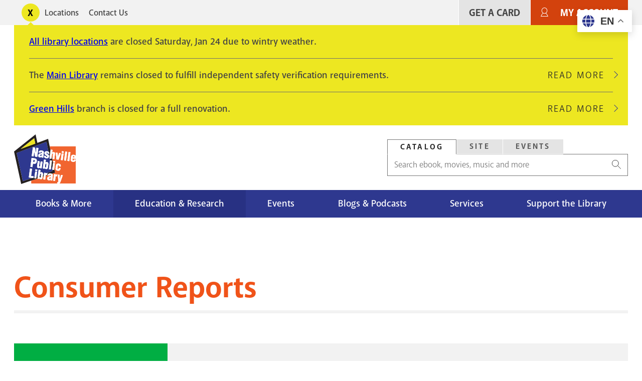

--- FILE ---
content_type: text/html; charset=UTF-8
request_url: https://library.nashville.gov/research/databases/consumer-reports
body_size: 12267
content:
<!DOCTYPE html>
<html lang="en" dir="ltr" prefix="og: https://ogp.me/ns#">
  <head>
    <meta charset="utf-8" />
<script>var _paq = _paq || [];(function(){var u=(("https:" == document.location.protocol) ? "https://matomo.library.nashville.org/matomo/" : "http://matomo.library.nashville.org/matomo/");_paq.push(["setSiteId", "7"]);_paq.push(["setTrackerUrl", u+"matomo.php"]);_paq.push(["setDocumentTitle", "Education%20%26%20Research\/Databases\/Consumer%20Reports"]);_paq.push(["setDoNotTrack", 1]);if (!window.matomo_search_results_active) {_paq.push(["trackPageView"]);}_paq.push(["setIgnoreClasses", ["no-tracking","colorbox"]]);_paq.push(["enableLinkTracking"]);var d=document,g=d.createElement("script"),s=d.getElementsByTagName("script")[0];g.type="text/javascript";g.defer=true;g.async=true;g.src=u+"matomo.js";s.parentNode.insertBefore(g,s);})();</script>
<script>var _mtm = window._mtm = window._mtm || [];_mtm.push({"mtm.startTime": (new Date().getTime()), "event": "mtm.Start"});var d = document, g = d.createElement("script"), s = d.getElementsByTagName("script")[0];g.type = "text/javascript";g.async = true;g.src="https://matomo.library.nashville.org/matomo/js/container_RIfFu3Jw.js";s.parentNode.insertBefore(g, s);</script>
<meta name="description" content="Find independent reviews and comparisons of consumer products and services. Read on Flipster." />
<link rel="canonical" href="https://library.nashville.gov/research/databases/consumer-reports" />
<meta property="og:site_name" content="Nashville Public Library" />
<meta property="og:url" content="https://library.nashville.gov/research/databases/consumer-reports" />
<meta property="og:title" content="Consumer Reports" />
<meta property="og:description" content="Find independent reviews and comparisons of consumer products and services. Read on Flipster." />
<meta name="twitter:site" content="@nowatnpl" />
<meta name="twitter:description" content="Find independent reviews and comparisons of consumer products and services. Read on Flipster." />
<meta name="Generator" content="Drupal 11 (https://www.drupal.org)" />
<meta name="MobileOptimized" content="width" />
<meta name="HandheldFriendly" content="true" />
<meta name="viewport" content="width=device-width, initial-scale=1.0" />
<link rel="icon" href="/themes/custom/npl/favicon.ico" type="image/vnd.microsoft.icon" />

    <title>Consumer Reports | Nashville Public Library</title>
    <link rel="stylesheet" media="all" href="/sites/default/files/css/css_EV-BNgnO_zSe4cPDQT4eYXDPOgkYIdePvlUBO7_T3JU.css?delta=0&amp;language=en&amp;theme=npl&amp;include=[base64]" />
<link rel="stylesheet" media="all" href="//cdnjs.cloudflare.com/ajax/libs/font-awesome/6.6.0/css/all.min.css" />
<link rel="stylesheet" media="all" href="/sites/default/files/css/css_E-oMKlpnUmSgdiI8EQ4A1xbwn6g26g0S9AL03y-QdT8.css?delta=2&amp;language=en&amp;theme=npl&amp;include=[base64]" />
<link rel="stylesheet" media="all" href="/sites/default/files/css/css_wLpbf1E1d6z_LrHqJoo3RCFNneZj1Og8jTwLvQBwspU.css?delta=3&amp;language=en&amp;theme=npl&amp;include=[base64]" />
<link rel="stylesheet" media="all" href="//use.typekit.net/cqb1sep.css" />
<link rel="stylesheet" media="all" href="/sites/default/files/css/css_qCvAJ74S2pqF9iabk2kYdqCav8-AIKz8Bl453BQX6jw.css?delta=5&amp;language=en&amp;theme=npl&amp;include=[base64]" />

    <script type="application/json" data-drupal-selector="drupal-settings-json">{"path":{"baseUrl":"\/","pathPrefix":"","currentPath":"node\/10","currentPathIsAdmin":false,"isFront":false,"currentLanguage":"en"},"pluralDelimiter":"\u0003","suppressDeprecationErrors":true,"gtag":{"tagId":"","consentMode":false,"otherIds":[],"events":[],"additionalConfigInfo":[]},"ajaxPageState":{"libraries":"[base64]","theme":"npl","theme_token":null},"ajaxTrustedUrl":{"form_action_p_pvdeGsVG5zNF_XLGPTvYSKCf43t8qZYSwcfZl2uzM":true},"gtm":{"tagId":null,"settings":{"data_layer":"dataLayer","include_classes":false,"allowlist_classes":"","blocklist_classes":"","include_environment":false,"environment_id":"","environment_token":""},"tagIds":["GTM-5PF5CVT"]},"matomo":{"disableCookies":false,"trackMailto":true},"ckeditorAccordion":{"accordionStyle":{"collapseAll":1,"keepRowsOpen":0,"animateAccordionOpenAndClose":1,"openTabsWithHash":0,"allowHtmlInTitles":0}},"user":{"uid":0,"permissionsHash":"f080741638c27167003c01b26b2656871d7f0247ef8e53d2e55e5ac26b92f9b1"}}</script>
<script src="/sites/default/files/js/js_ifyMbfXuJfUC7CafqR7M625Xvhnh2BNhlcLEmQy6SJI.js?scope=header&amp;delta=0&amp;language=en&amp;theme=npl&amp;include=eJxdjEsOwzAIRC_kmiNZFBOXNkBlWOT4TRSparqZzxtp6MVd0mdDIp9d3OCb6jLdkq2X4T5WbokDxi7_veITtyvUopiuDqcV85RFCHP_bcoROBh-Ye0SKhHF3utluN19O2ALxkkPOO2gHyDQSWM"></script>
<script src="/modules/contrib/google_tag/js/gtag.js?t9btxc"></script>
<script src="/modules/contrib/google_tag/js/gtm.js?t9btxc"></script>

  </head>
  <body>
    <div class="body-clip">
      <a href="#main-content" class="visually-hidden focusable">
        Skip to main content
      </a>
      <noscript><iframe src="https://www.googletagmanager.com/ns.html?id=GTM-5PF5CVT"
                  height="0" width="0" style="display:none;visibility:hidden"></iframe></noscript>

        <div class="dialog-off-canvas-main-canvas" data-off-canvas-main-canvas>
    

 <header id="header">
            
  
    <div id="utility">
      <div class="l--constrained clearfix">
        <div id="alert">
          

<div  id="block-alert-notification-messages" class="block">
  
    
      
  

    
    
      
                
  <div class="notification-box display-toggle">
    <button id="npl-notification-message-button" class="message-toggle"><span class="visually-hidden">Toggle alerts</span></button>
    <div class="messages messages--closed">
                                                  <div class="messages__message">
            <div class="content">
<div class="message message--type-site-alert" data-message-id="192">
    <div class="message__content">
    

            <div class="text-long"><p><a href="/locations">All library locations</a> are closed Saturday, Jan 24 due to wintry weather.</p></div>
      
  </div>
  </div>
</div>
                      </div>
                                                    <div class="messages__message">
            <div class="content">
<div class="message message--type-site-alert" data-message-id="174">
    <div class="message__content">
    

            <div class="text-long"><p>The <a href="/locations/main-library">Main Library</a> remains closed to fulfill independent safety verification requirements.</p></div>
      
  </div>
  </div>
</div>
                          <div class="read-more">
                <a href="/notification/174" class="link link--link-secondary">
                  Read More <span class="visually-hidden">about The Main Library remains closed to fulfill independent safety verification requirements.</span>
                </a>
              </div>
                      </div>
                                                    <div class="messages__message messages__message--last">
            <div class="content">
<div class="message message--type-site-alert" data-message-id="190">
    <div class="message__content">
    

            <div class="text-long"><p><a href="https://library.nashville.gov/locations/green-hills">Green Hills</a> branch is closed for a full renovation.</p></div>
      
  </div>
  </div>
</div>
                          <div class="read-more">
                <a href="/notification/190" class="link link--link-secondary">
                  Read More <span class="visually-hidden">about Green Hills branch is closed for a full renovation.</span>
                </a>
              </div>
                      </div>
                  </div>
  </div>

  </div>

        </div>
          <nav role="navigation" aria-labelledby="block-utility-menu" id="block-utility">
            
  <h2 class="visually-hidden" id="block-utility-menu">Utility</h2>
  

        
  
    
                          
        
<ul  block="block-utility" class="utility-menu">
                      

<li  class="utility-menu__item">
          <a
   class="utility-menu__link"
      href="/locations"
  >
      Locations
  </a>
      </li>
                    

<li  class="utility-menu__item">
          <a
   class="utility-menu__link"
      href="/contact-us"
  >
      Contact Us
  </a>
      </li>
              </ul>
  


  </nav>

          
          <nav role="navigation" aria-labelledby="block-useraccountmenu-menu" id="block-useraccountmenu">
            
  <h2 class="visually-hidden" id="block-useraccountmenu-menu">User account menu</h2>
  

        <div id="account-menu" class="account-nav">
  
    
                          
        
<ul  block="block-useraccountmenu" class="account-menu inline-menu">
                      

<li  class="account-menu inline-menu__item">
          <a
   class="account-menu inline-menu__link"
      href="/get-card"
  >
      Get A Card
  </a>
      </li>
                    

<li  class="account-menu inline-menu__item">
          <a
   class="account-menu inline-menu__link"
      href="https://catalog.library.nashville.org/MyAccount/Home"
  >
      My Account
  </a>
      </li>
              </ul>
  

</div>


  </nav>

      </div>
    </div>

    <div class="block-content block-content alerts-content is-collapsed">
      <div class="l--constrained">
      </div>
    </div>

    <div class="l--constrained clearfix utilities">
      <div id="branding">
        <h1 class="logo">
      <a href="/" title="Home" rel="home"><span class="cg"><img src="/themes/custom/npl/logo.svg" alt="Home" />
</span></a>
  </h1>



      </div>
      <div class="utilities__aside">
        

<div  id="block-searchbox" class="block search-box">
  
    
      
<div  block="block-searchbox">
  <div >

    <div id="tabs">
      <ul class="nav--tabs no-bullets nav-inline">
                  <li>
            <a data-tabby-default href="#catalog">
              Catalog
            </a>
          </li>
                  <li>
            <a  href="#site">
              Site
            </a>
          </li>
                  <li>
            <a  href="#event">
              Events
            </a>
          </li>
              </ul>

              <div class="tab-content" id="catalog"><form class="npl-search-form-catalog" data-drupal-selector="npl-search-form-catalog" action="/research/databases/consumer-reports" method="post" id="npl-search-form-catalog" accept-charset="UTF-8">
  <div class="js-form-item form-item">
        <input placeholder="Search ebook, movies, music and more" data-drupal-selector="edit-keyword" type="text" id="edit-keyword" name="keyword" value="" size="60" maxlength="128" class="form-text form-item__textfield" />

        </div>
<input data-drupal-selector="edit-search" type="submit" id="edit-search" name="search" value="Search" class="button js-form-submit form-submit form-item__textfield" />
<input autocomplete="off" data-drupal-selector="form-umfdlnmg-dyovm6yfiyoalhm6dqqx2l0qfupftwri2e" type="hidden" name="form_build_id" value="form-umFDlNmg-dYOvm6YfiyoALHM6DQqx2L0qFUPfTWrI2E" class="form-item__textfield" />
<input data-drupal-selector="edit-npl-search-form-catalog" type="hidden" name="form_id" value="npl_search_form_catalog" class="form-item__textfield" />

</form>
</div>
              <div class="tab-content" id="site"><form class="npl-search-form-site" data-drupal-selector="npl-search-form-site" action="/research/databases/consumer-reports" method="post" id="npl-search-form-site" accept-charset="UTF-8">
  <div class="js-form-item form-item">
        <input placeholder="Search entire site" data-drupal-selector="edit-keyword" type="text" id="edit-keyword--2" name="keyword" value="" size="60" maxlength="128" class="form-text required form-item__textfield" required="required" />

        </div>
<input data-drupal-selector="edit-search" type="submit" id="edit-search--2" name="search--2" value="Search" class="button js-form-submit form-submit form-item__textfield" />
<input autocomplete="off" data-drupal-selector="form-bji6gb0w0rkzfgk9jztlputivupaes7g7eshcxi3rgw" type="hidden" name="form_build_id" value="form-bjI6gb0w0RkZFgk9jZtlPUtivuPaeS7g7EsHcxI3rGw" class="form-item__textfield" />
<input data-drupal-selector="edit-npl-search-form-site" type="hidden" name="form_id" value="npl_search_form_site" class="form-item__textfield" />

</form>
</div>
              <div class="tab-content" id="event"><form class="npl-search-form-event" data-drupal-selector="npl-search-form-event" action="/research/databases/consumer-reports" method="post" id="npl-search-form-event" accept-charset="UTF-8">
  <div class="js-form-item form-item">
        <input placeholder="Search events" data-drupal-selector="edit-keyword" type="text" id="edit-keyword--3" name="keyword" value="" size="60" maxlength="128" class="form-text required form-item__textfield" required="required" />

        </div>
<input data-drupal-selector="edit-search" type="submit" id="edit-search--3" name="search--3" value="Search" class="button js-form-submit form-submit form-item__textfield" />
<input autocomplete="off" data-drupal-selector="form-lo2m8tvmlopalaklgbhxrgi4wbflck9mzhlpp7pprbu" type="hidden" name="form_build_id" value="form-Lo2m8tvMLOpAlakLgBhxrGI4wbflcK9mzHlpp7ppRbU" class="form-item__textfield" />
<input data-drupal-selector="edit-npl-search-form-event" type="hidden" name="form_id" value="npl_search_form_event" class="form-item__textfield" />

</form>
</div>
          </div>

  </div>
</div>




  </div>

      </div>
    </div>



              <div class="clearfix" id="navigation">
        <div class="l--constrained">
            <div>
    
  
<div id="block-npl-main-menu">


  <button class="menu-toggle toggle" aria-expanded="false" aria-controls="block-npl-main-menu"><i class="menu-toggle-icon"><span></span></i> Menu</button>
  <div class="block__content">
    
<nav >
  <div id="main-nav" class="main-nav">
    
    
                          
        
<ul  block="block-npl-main-menu" class="main-menu">
                      

<li  class="main-menu__item">
          <a
   class="main-menu__link"
      href="/books-more"
  >
      Books &amp; More
  </a>
      </li>
                      

<li  class="main-menu__item main-menu__item--active">
          <a
   class="main-menu__link main-menu__link--active"
      href="/research"
  >
      Education &amp; Research
  </a>
      </li>
                    

<li  class="main-menu__item">
          <a
   class="main-menu__link"
      href="/events"
  >
      Events
  </a>
      </li>
                    

<li  class="main-menu__item">
          <a
   class="main-menu__link"
      href="/blogs-podcasts"
  >
      Blogs &amp; Podcasts
  </a>
      </li>
                    

<li  class="main-menu__item">
          <a
   class="main-menu__link"
      href="/services"
  >
      Services
  </a>
      </li>
                    

<li  class="main-menu__item">
          <a
   class="main-menu__link"
      href="/support"
  >
      Support the Library
  </a>
      </li>
              </ul>
  

  </div>
</nav>

  </div>
</div>

  </div>

        </div>

        <div class="nav--mega-wrapper" aria-hidden="true">
          <div class="nav--mega-inner l--constrained">
          <button class="mega-back">Back</button>

                      <div id="mega-1" class="nav--mega" data-index="0">
                <div>
    <nav role="navigation" aria-labelledby="block-mainnavigation-2-menu" id="block-mainnavigation-2">
            
  <h2 class="visually-hidden" id="block-mainnavigation-2-menu">Books Movies &amp; Music</h2>
  

        
    
                          
        
<ul  block="block-mainnavigation-2" class="menu">
                        

<li  class="menu__item menu__item--with-sub">
          <span
   class="menu__link menu__link--with-sub"
    >
      Audiences
  </span>
              
                                    
        
<ul  class="menu menu--sub menu--sub-1">
                        

<li  class="menu__item menu__item--sub menu__item--sub-1">
          <a
   class="menu__link menu__link--sub menu__link--sub-1"
      href="/books-more/children"
  >
      Children
  </a>
      </li>
                      

<li  class="menu__item menu__item--sub menu__item--sub-1">
          <a
   class="menu__link menu__link--sub menu__link--sub-1"
      href="/books-more/teens"
  >
      Teens
  </a>
      </li>
                      

<li  class="menu__item menu__item--sub menu__item--sub-1">
          <a
   class="menu__link menu__link--sub menu__link--sub-1"
      href="/books-more"
  >
      Adults
  </a>
      </li>
              </ul>
  
      </li>
                      

<li  class="menu__item menu__item--with-sub">
          <span
   class="menu__link menu__link--with-sub"
    >
      Browse the Catalog
  </span>
              
                                    
        
<ul  class="menu menu--sub menu--sub-1">
                        

<li  class="menu__item menu__item--sub menu__item--sub-1">
          <a
   class="menu__link menu__link--sub menu__link--sub-1"
      href="https://catalog.library.nashville.org/?browseCategory=fiction_everyone"
  >
      Fiction
  </a>
      </li>
                      

<li  class="menu__item menu__item--sub menu__item--sub-1">
          <a
   class="menu__link menu__link--sub menu__link--sub-1"
      href="https://catalog.library.nashville.org/?browseCategory=nonfiction_everyone"
  >
      Nonfiction
  </a>
      </li>
                      

<li  class="menu__item menu__item--sub menu__item--sub-1">
          <a
   class="menu__link menu__link--sub menu__link--sub-1"
      href="https://catalog.library.nashville.org/?browseCategory=movies___tv_everyone"
  >
      Movies &amp; TV
  </a>
      </li>
                      

<li  class="menu__item menu__item--sub menu__item--sub-1">
          <a
   class="menu__link menu__link--sub menu__link--sub-1"
      href="https://catalog.library.nashville.org/?browseCategory=catalog_emagazinesod"
  >
      Magazines
  </a>
      </li>
                      

<li  class="menu__item menu__item--sub menu__item--sub-1">
          <a
   class="menu__link menu__link--sub menu__link--sub-1"
      href="https://catalog.library.nashville.org/?browseCategory=on_order_format_breakdown"
  >
      On Order
  </a>
      </li>
                      

<li  class="menu__item menu__item--sub menu__item--sub-1">
          <a
   class="menu__link menu__link--sub menu__link--sub-1"
      href="https://catalog.library.nashville.org/"
  >
      View All
  </a>
      </li>
              </ul>
  
      </li>
                      

<li  class="menu__item menu__item--with-sub">
          <span
   class="menu__link menu__link--with-sub"
    >
      Downloads &amp; Streaming
  </span>
              
                                    
        
<ul  class="menu menu--sub menu--sub-1">
                        

<li  class="menu__item menu__item--sub menu__item--sub-1">
          <a
   class="menu__link menu__link--sub menu__link--sub-1"
      href="https://nashvillepubliclibrarytnfulllibrary.librarypass.com/"
  >
      Comics Plus
  </a>
      </li>
                      

<li  class="menu__item menu__item--sub menu__item--sub-1">
          <a
   class="menu__link menu__link--sub menu__link--sub-1"
      href="https://www.hoopladigital.com/"
  >
      Hoopla
  </a>
      </li>
                      

<li  class="menu__item menu__item--sub menu__item--sub-1">
          <a
   class="menu__link menu__link--sub menu__link--sub-1"
      href="/research/databases/kanopy"
  >
      Kanopy
  </a>
      </li>
                      

<li  class="menu__item menu__item--sub menu__item--sub-1">
          <a
   class="menu__link menu__link--sub menu__link--sub-1"
      href="/research/databases/new-york-times-online"
  >
      NYTimes Online
  </a>
      </li>
                      

<li  class="menu__item menu__item--sub menu__item--sub-1">
          <a
   class="menu__link menu__link--sub menu__link--sub-1"
      href="https://nashville.overdrive.com/"
  >
      Libby, by OverDrive
  </a>
      </li>
                      

<li  class="menu__item menu__item--sub menu__item--sub-1">
          <a
   class="menu__link menu__link--sub menu__link--sub-1"
      href="/research/databases/pressreader"
  >
      PressReader
  </a>
      </li>
                      

<li  class="menu__item menu__item--sub menu__item--sub-1">
          <a
   class="menu__link menu__link--sub menu__link--sub-1"
      href="/research/databases/downloads-and-streaming"
  >
      View All
  </a>
      </li>
              </ul>
  
      </li>
              </ul>
  


  </nav>
<div  id="block-megamenupromobooksmoviesmusic" class="mega-promo">
  
  
      <div class="mega-promo__content">
              <a class="mega-promo__image" href="https://login.librarypass.com/?library=nashvillepubliclibrarytnfulllibrary&amp;domain=librarypass.com">
        


            <div><article>
  
      


            <div>  <img loading="lazy" src="/sites/default/files/images/original/Comics-Plus_0.jpg" width="600" height="402" alt="" />

</div>
      
  </article>
</div>
      
        </a>
                    <a class="mega-promo__link" href="https://login.librarypass.com/?library=nashvillepubliclibrarytnfulllibrary&amp;domain=librarypass.com">
          


            <div>20K Comics. No waiting.</div>
      
        </a>
          </div>
  </div>

  </div>

            </div>
          
                      <div id="mega-2" class="nav--mega" data-index="1">
                <div>
    <nav role="navigation" aria-labelledby="block-mainnavigation-3-menu" id="block-mainnavigation-3">
            
  <h2 class="visually-hidden" id="block-mainnavigation-3-menu">Education &amp; Research</h2>
  

        
    
                          
        
<ul  block="block-mainnavigation-3" class="menu">
                          

<li  class="menu__item menu__item--active menu__item--with-sub">
          <span
   class="menu__link menu__link--active menu__link--with-sub"
    >
      Databases
  </span>
              
                                    
        
<ul  class="menu menu--sub menu--sub-1">
                        

<li  class="menu__item menu__item--sub menu__item--sub-1">
          <a
   class="menu__link menu__link--sub menu__link--sub-1"
      href="/research/databases"
  >
      Databases A-Z
  </a>
      </li>
                        

<li  class="menu__item menu__item--active menu__item--sub menu__item--sub-1">
          <a
   class="menu__link menu__link--active menu__link--sub menu__link--sub-1"
      href="/research/databases/consumer-reports"
  >
      Consumer Reports
  </a>
      </li>
                      

<li  class="menu__item menu__item--sub menu__item--sub-1">
          <a
   class="menu__link menu__link--sub menu__link--sub-1"
      href="https://nashville.contentdm.oclc.org/"
  >
      NPL Digital Collections
  </a>
      </li>
                      

<li  class="menu__item menu__item--sub menu__item--sub-1">
          <a
   class="menu__link menu__link--sub menu__link--sub-1"
      href="/research/databases/value-line-investment-survey"
  >
      Value Line
  </a>
      </li>
                      

<li  class="menu__item menu__item--sub menu__item--sub-1">
          <a
   class="menu__link menu__link--sub menu__link--sub-1"
      href="/research/databases"
  >
      View All
  </a>
      </li>
              </ul>
  
      </li>
                      

<li  class="menu__item menu__item--with-sub">
          <span
   class="menu__link menu__link--with-sub"
    >
      Research &amp; Learning
  </span>
              
                                    
        
<ul  class="menu menu--sub menu--sub-1">
                        

<li  class="menu__item menu__item--sub menu__item--sub-1">
          <a
   class="menu__link menu__link--sub menu__link--sub-1"
      href="/research/special-collections"
  >
      Special Collections
  </a>
      </li>
                      

<li  class="menu__item menu__item--sub menu__item--sub-1">
          <a
   class="menu__link menu__link--sub menu__link--sub-1"
      href="/metro-archives"
  >
      Metro Archives
  </a>
      </li>
                      

<li  class="menu__item menu__item--sub menu__item--sub-1">
          <a
   class="menu__link menu__link--sub menu__link--sub-1"
      href="/research/civil-rights-room"
  >
      Civil Rights Room
  </a>
      </li>
                      

<li  class="menu__item menu__item--sub menu__item--sub-1">
          <a
   class="menu__link menu__link--sub menu__link--sub-1"
      href="/research/votes-for-women"
  >
      Votes for Women Room
  </a>
      </li>
                      

<li  class="menu__item menu__item--sub menu__item--sub-1">
          <a
   class="menu__link menu__link--sub menu__link--sub-1"
      href="https://nashville.illiad.oclc.org/illiad/"
  >
      Interlibrary Loan
  </a>
      </li>
                      

<li  class="menu__item menu__item--sub menu__item--sub-1">
          <a
   class="menu__link menu__link--sub menu__link--sub-1"
      href="/research/genealogy"
  >
      Genealogy
  </a>
      </li>
                      

<li  class="menu__item menu__item--sub menu__item--sub-1">
          <a
   class="menu__link menu__link--sub menu__link--sub-1"
      href="/tours"
  >
      Tours and School Visits
  </a>
      </li>
              </ul>
  
      </li>
                      

<li  class="menu__item menu__item--with-sub">
          <span
   class="menu__link menu__link--with-sub"
    >
      Education Services
  </span>
              
                                    
        
<ul  class="menu menu--sub menu--sub-1">
                        

<li  class="menu__item menu__item--sub menu__item--sub-1">
          <a
   class="menu__link menu__link--sub menu__link--sub-1"
      href="/adult-literacy"
  >
      Adult Literacy
  </a>
      </li>
                      

<li  class="menu__item menu__item--sub menu__item--sub-1">
          <a
   class="menu__link menu__link--sub menu__link--sub-1"
      href="/bringing-books-life"
  >
      Bringing Books to Life
  </a>
      </li>
                      

<li  class="menu__item menu__item--sub menu__item--sub-1">
          <a
   class="menu__link menu__link--sub menu__link--sub-1"
      href="https://limitlesslibraries.nashville.gov/"
  >
      Limitless Libraries
  </a>
      </li>
                      

<li  class="menu__item menu__item--sub menu__item--sub-1">
          <a
   class="menu__link menu__link--sub menu__link--sub-1"
      href="/new-computer-users"
  >
      New Computer Users
  </a>
      </li>
                      

<li  class="menu__item menu__item--sub menu__item--sub-1">
          <a
   class="menu__link menu__link--sub menu__link--sub-1"
      href="/events/studio-npl"
  >
      Studio NPL
  </a>
      </li>
                      

<li  class="menu__item menu__item--sub menu__item--sub-1">
          <a
   class="menu__link menu__link--sub menu__link--sub-1"
      href="/services#education-services"
  >
      View All
  </a>
      </li>
              </ul>
  
      </li>
              </ul>
  


  </nav>
<div  id="block-megamenupromoeducationandresearch" class="mega-promo">
  
  
      <div class="mega-promo__content">
              <a class="mega-promo__image" href="https://bit.ly/NPL-digital-collections">
        


            <div><article>
  
      


            <div>  <img loading="lazy" src="/sites/default/files/images/original/DigitalCollections_Postcard2.jpg" width="600" height="402" alt="" />

</div>
      
  </article>
</div>
      
        </a>
                    <a class="mega-promo__link" href="https://bit.ly/NPL-digital-collections">
          


            <div>Explore NPL&#039;s Digital Collections.</div>
      
        </a>
          </div>
  </div>

  </div>

            </div>
                                <div id="mega-3" class="nav--mega" data-index="2">
                <div>
    <nav role="navigation" aria-labelledby="block-mainnavigation-4-menu" id="block-mainnavigation-4">
            
  <h2 class="visually-hidden" id="block-mainnavigation-4-menu">Events</h2>
  

        
    
                          
        
<ul  block="block-mainnavigation-4" class="menu">
                        

<li  class="menu__item menu__item--with-sub">
          <span
   class="menu__link menu__link--with-sub"
    >
      Events Calendar
  </span>
              
                                    
        
<ul  class="menu menu--sub menu--sub-1">
                        

<li  class="menu__item menu__item--sub menu__item--sub-1">
          <a
   class="menu__link menu__link--sub menu__link--sub-1"
      href="https://events.library.nashville.org/"
  >
      Calendar
  </a>
      </li>
                      

<li  class="menu__item menu__item--sub menu__item--sub-1">
          <a
   class="menu__link menu__link--sub menu__link--sub-1"
      href="http://bit.ly/npl-adults-calendar"
  >
      Adults
  </a>
      </li>
                      

<li  class="menu__item menu__item--sub menu__item--sub-1">
          <a
   class="menu__link menu__link--sub menu__link--sub-1"
      href="http://bit.ly/npl-teens-calendar"
  >
      Teens
  </a>
      </li>
                      

<li  class="menu__item menu__item--sub menu__item--sub-1">
          <a
   class="menu__link menu__link--sub menu__link--sub-1"
      href="http://bit.ly/npl-kids-calendar"
  >
      Children
  </a>
      </li>
              </ul>
  
      </li>
                      

<li  class="menu__item menu__item--with-sub">
          <span
   class="menu__link menu__link--with-sub"
    >
      Popular Events
  </span>
              
                                    
        
<ul  class="menu menu--sub menu--sub-1">
                        

<li  class="menu__item menu__item--sub menu__item--sub-1">
          <a
   class="menu__link menu__link--sub menu__link--sub-1"
      href="/summerchallenge"
  >
      Summer Challenge
  </a>
      </li>
                      

<li  class="menu__item menu__item--sub menu__item--sub-1">
          <a
   class="menu__link menu__link--sub menu__link--sub-1"
      href="/events/be-well-npl"
  >
      Be Well at NPL
  </a>
      </li>
                      

<li  class="menu__item menu__item--sub menu__item--sub-1">
          <a
   class="menu__link menu__link--sub menu__link--sub-1"
      href="/events/book-clubs"
  >
      Book Clubs
  </a>
      </li>
                      

<li  class="menu__item menu__item--sub menu__item--sub-1">
          <a
   class="menu__link menu__link--sub menu__link--sub-1"
      href="/events/story-time"
  >
      Story Time
  </a>
      </li>
                      

<li  class="menu__item menu__item--sub menu__item--sub-1">
          <a
   class="menu__link menu__link--sub menu__link--sub-1"
      href="/wishing-chair-productions"
  >
      Wishing Chair Productions
  </a>
      </li>
              </ul>
  
      </li>
              </ul>
  


  </nav>
<div  id="block-megamenupromoevents" class="mega-promo">
  
  
      <div class="mega-promo__content">
              <a class="mega-promo__image" href="/events/book-clubs">
        


            <div><article>
  
      


            <div>  <img loading="lazy" src="/sites/default/files/images/original/BookClub_NPL%28Ad%29.jpg" width="600" height="402" alt="" />

</div>
      
  </article>
</div>
      
        </a>
                    <a class="mega-promo__link" href="/events/book-clubs">
          


            <div>Great reads + group chats.</div>
      
        </a>
          </div>
  </div>

  </div>

            </div>
                                <div id="mega-4" class="nav--mega" data-index="3">
                <div>
    <nav role="navigation" aria-labelledby="block-mainnavigation-5-menu" id="block-mainnavigation-5">
            
  <h2 class="visually-hidden" id="block-mainnavigation-5-menu">Blog</h2>
  

        
    
                          
        
<ul  block="block-mainnavigation-5" class="menu">
                        

<li  class="menu__item menu__item--with-sub">
          <span
   class="menu__link menu__link--with-sub"
    >
      Blog Sections
  </span>
              
                                    
        
<ul  class="menu menu--sub menu--sub-1">
                        

<li  class="menu__item menu__item--sub menu__item--sub-1">
          <a
   class="menu__link menu__link--sub menu__link--sub-1"
      href="/blog/section/books-movies-music"
  >
      Books Movies Music Blog
  </a>
      </li>
                      

<li  class="menu__item menu__item--sub menu__item--sub-1">
          <a
   class="menu__link menu__link--sub menu__link--sub-1"
      href="/blog/section/children"
  >
      Children&#039;s Blog
  </a>
      </li>
                      

<li  class="menu__item menu__item--sub menu__item--sub-1">
          <a
   class="menu__link menu__link--sub menu__link--sub-1"
      href="/blog/section/nashville-community-history"
  >
      Nashville &amp; Community History Blog
  </a>
      </li>
              </ul>
  
      </li>
                      

<li  class="menu__item menu__item--with-sub">
          <span
   class="menu__link menu__link--with-sub"
    >
      Podcasts
  </span>
              
                                    
        
<ul  class="menu menu--sub menu--sub-1">
                        

<li  class="menu__item menu__item--sub menu__item--sub-1">
          <a
   class="menu__link menu__link--sub menu__link--sub-1"
      href="/podcasts/all-things-eerie"
  >
      All Things Eerie
  </a>
      </li>
                      

<li  class="menu__item menu__item--sub menu__item--sub-1">
          <a
   class="menu__link menu__link--sub menu__link--sub-1"
      href="/podcasts/family-folktales"
  >
      Family Folktales
  </a>
      </li>
                      

<li  class="menu__item menu__item--sub menu__item--sub-1">
          <a
   class="menu__link menu__link--sub menu__link--sub-1"
      href="/podcasts/spark"
  >
      The Spark
  </a>
      </li>
                      

<li  class="menu__item menu__item--sub menu__item--sub-1">
          <a
   class="menu__link menu__link--sub menu__link--sub-1"
      href="/podcasts/your-mind-matters"
  >
      Your Mind Matters
  </a>
      </li>
                      

<li  class="menu__item menu__item--sub menu__item--sub-1">
          <a
   class="menu__link menu__link--sub menu__link--sub-1"
      href="/podcasts"
  >
      View All
  </a>
      </li>
              </ul>
  
      </li>
                      

<li  class="menu__item menu__item--with-sub">
          <span
   class="menu__link menu__link--with-sub"
    >
      Recorded Events on YouTube
  </span>
              
                                    
        
<ul  class="menu menu--sub menu--sub-1">
                        

<li  class="menu__item menu__item--sub menu__item--sub-1">
          <a
   class="menu__link menu__link--sub menu__link--sub-1"
      href="http://bit.ly/nash-reads-recordings"
  >
      Nashville Reads Lectures
  </a>
      </li>
                      

<li  class="menu__item menu__item--sub menu__item--sub-1">
          <a
   class="menu__link menu__link--sub menu__link--sub-1"
      href="http://bit.ly/lit-award-recordings"
  >
      Literary Award Lectures
  </a>
      </li>
                      

<li  class="menu__item menu__item--sub menu__item--sub-1">
          <a
   class="menu__link menu__link--sub menu__link--sub-1"
      href="https://www.youtube.com/user/NashvilleLibrary"
  >
      View All
  </a>
      </li>
              </ul>
  
      </li>
              </ul>
  


  </nav>
<div  id="block-megamenupromoblog" class="mega-promo">
  
  
      <div class="mega-promo__content">
              <a class="mega-promo__image" href="/podcasts/spark">
        


            <div><article>
  
      


            <div>  <img loading="lazy" src="/sites/default/files/images/original/The-Spark.png" width="600" height="402" alt="" />

</div>
      
  </article>
</div>
      
        </a>
                    <a class="mega-promo__link" href="/podcasts/spark">
          


            <div>Chats about creativity with Nashville creators of all kinds.</div>
      
        </a>
          </div>
  </div>

  </div>

            </div>
                                <div id="mega-5" class="nav--mega" data-index="4">
               <div>
    <nav role="navigation" aria-labelledby="block-mainnavigation-6-menu" id="block-mainnavigation-6">
            
  <h2 class="visually-hidden" id="block-mainnavigation-6-menu">Services</h2>
  

        
    
                          
        
<ul  block="block-mainnavigation-6" class="menu">
                        

<li  class="menu__item menu__item--with-sub">
          <span
   class="menu__link menu__link--with-sub"
    >
      Meeting &amp; Event Spaces
  </span>
              
                                    
        
<ul  class="menu menu--sub menu--sub-1">
                        

<li  class="menu__item menu__item--sub menu__item--sub-1">
          <a
   class="menu__link menu__link--sub menu__link--sub-1"
      href="/services/bridgestone-firestone-conference-center"
  >
      Conference Center
  </a>
      </li>
                      

<li  class="menu__item menu__item--sub menu__item--sub-1">
          <a
   class="menu__link menu__link--sub menu__link--sub-1"
      href="/services/meeting-rooms-branch-libraries"
  >
      Meeting Rooms (Branches)
  </a>
      </li>
                      

<li  class="menu__item menu__item--sub menu__item--sub-1">
          <a
   class="menu__link menu__link--sub menu__link--sub-1"
      href="/services/study-rooms-system-wide"
  >
      Study Rooms (System-Wide)
  </a>
      </li>
                      

<li  class="menu__item menu__item--sub menu__item--sub-1">
          <a
   class="menu__link menu__link--sub menu__link--sub-1"
      href="/services/writers-rooms"
  >
      Writer&#039;s Rooms
  </a>
      </li>
              </ul>
  
      </li>
                      

<li  class="menu__item menu__item--with-sub">
          <span
   class="menu__link menu__link--with-sub"
    >
      Services &amp; Amenities
  </span>
              
                                    
        
<ul  class="menu menu--sub menu--sub-1">
                        

<li  class="menu__item menu__item--sub menu__item--sub-1">
          <a
   class="menu__link menu__link--sub menu__link--sub-1"
      href="/services/book-librarian"
  >
      Book a Librarian
  </a>
      </li>
                      

<li  class="menu__item menu__item--sub menu__item--sub-1">
          <a
   class="menu__link menu__link--sub menu__link--sub-1"
      href="https://nashville.illiad.oclc.org/illiad/"
  >
      Interlibrary Loan
  </a>
      </li>
                      

<li  class="menu__item menu__item--sub menu__item--sub-1">
          <a
   class="menu__link menu__link--sub menu__link--sub-1"
      href="/services/library-concierge"
  >
      Library Concierge
  </a>
      </li>
                      

<li  class="menu__item menu__item--sub menu__item--sub-1">
          <a
   class="menu__link menu__link--sub menu__link--sub-1"
      href="/services/notary-service"
  >
      Notary Public
  </a>
      </li>
                      

<li  class="menu__item menu__item--sub menu__item--sub-1">
          <a
   class="menu__link menu__link--sub menu__link--sub-1"
      href="/services/apply-us-passport"
  >
      Passport Applications
  </a>
      </li>
                      

<li  class="menu__item menu__item--sub menu__item--sub-1">
          <a
   class="menu__link menu__link--sub menu__link--sub-1"
      href="/services/mobile-printing-instructions"
  >
      Printing
  </a>
      </li>
                      

<li  class="menu__item menu__item--sub menu__item--sub-1">
          <a
   class="menu__link menu__link--sub menu__link--sub-1"
      href="/services"
  >
      View All
  </a>
      </li>
              </ul>
  
      </li>
                      

<li  class="menu__item menu__item--with-sub">
          <span
   class="menu__link menu__link--with-sub"
    >
      Accessibility
  </span>
              
                                    
        
<ul  class="menu menu--sub menu--sub-1">
                        

<li  class="menu__item menu__item--sub menu__item--sub-1">
          <a
   class="menu__link menu__link--sub menu__link--sub-1"
      href="/services/ada-accommodations"
  >
      ADA Accommodations
  </a>
      </li>
                      

<li  class="menu__item menu__item--sub menu__item--sub-1">
          <a
   class="menu__link menu__link--sub menu__link--sub-1"
      href="https://tndeaflibrary.nashville.gov/"
  >
      Library Services for the Deaf and Hard of Hearing
  </a>
      </li>
                      

<li  class="menu__item menu__item--sub menu__item--sub-1">
          <a
   class="menu__link menu__link--sub menu__link--sub-1"
      href="/nashville-talking-library"
  >
      Nashville Talking Library
  </a>
      </li>
                      

<li  class="menu__item menu__item--sub menu__item--sub-1">
          <a
   class="menu__link menu__link--sub menu__link--sub-1"
      href="/amenities/sensory-room"
  >
      Sensory Rooms
  </a>
      </li>
                      

<li  class="menu__item menu__item--sub menu__item--sub-1">
          <a
   class="menu__link menu__link--sub menu__link--sub-1"
      href="/services/social-stories"
  >
      Social Stories
  </a>
      </li>
              </ul>
  
      </li>
              </ul>
  


  </nav>
<div  id="block-megamenupromoservices" class="mega-promo">
  
  
      <div class="mega-promo__content">
              <a class="mega-promo__image" href="/services/pathway-new-americans">
        


            <div><article>
  
      


            <div>  <img loading="lazy" src="/sites/default/files/images/original/americanflag_0.jpg" width="400" height="250" alt="american flag" />

</div>
      
  </article>
</div>
      
        </a>
                    <a class="mega-promo__link" href="/services/pathway-new-americans">
          


            <div>ESL and U.S. citizenship information is available at all library locations and select community centers.</div>
      
        </a>
          </div>
  </div>

  </div>

            </div>
                                <div id="mega-6" class="nav--mega" data-index="5">
                <div>
    <nav role="navigation" aria-labelledby="block-mainnavigation-7-menu" id="block-mainnavigation-7">
            
  <h2 class="visually-hidden" id="block-mainnavigation-7-menu">Support your library</h2>
  

        
    
                          
        
<ul  block="block-mainnavigation-7" class="menu">
                        

<li  class="menu__item menu__item--with-sub">
          <span
   class="menu__link menu__link--with-sub"
    >
      In the Library
  </span>
              
                                    
        
<ul  class="menu menu--sub menu--sub-1">
                        

<li  class="menu__item menu__item--sub menu__item--sub-1">
          <a
   class="menu__link menu__link--sub menu__link--sub-1"
      href="/support/donate"
  >
      Donate Materials
  </a>
      </li>
                      

<li  class="menu__item menu__item--sub menu__item--sub-1">
          <a
   class="menu__link menu__link--sub menu__link--sub-1"
      href="/support/internships"
  >
      Internships &amp; Library Practicum
  </a>
      </li>
                      

<li  class="menu__item menu__item--sub menu__item--sub-1">
          <a
   class="menu__link menu__link--sub menu__link--sub-1"
      href="/support/volunteer"
  >
      Volunteer
  </a>
      </li>
              </ul>
  
      </li>
                      

<li  class="menu__item menu__item--with-sub">
          <span
   class="menu__link menu__link--with-sub"
    >
      Foundation &amp; Advocacy
  </span>
              
                                    
        
<ul  class="menu menu--sub menu--sub-1">
                        

<li  class="menu__item menu__item--sub menu__item--sub-1">
          <a
   class="menu__link menu__link--sub menu__link--sub-1"
      href="http://nplf.org/"
  >
      Nashville Public Library Foundation
  </a>
      </li>
                      

<li  class="menu__item menu__item--sub menu__item--sub-1">
          <a
   class="menu__link menu__link--sub menu__link--sub-1"
      href="/support/friends"
  >
      Friends of Nashville Public Library
  </a>
      </li>
              </ul>
  
      </li>
              </ul>
  


  </nav>
<div  id="block-megamenupromosupport" class="mega-promo">
  
  
      <div class="mega-promo__content">
              <a class="mega-promo__image" href="/support/volunteer">
        


            <div><article>
  
      


            <div>  <img loading="lazy" src="/sites/default/files/images/original/National-Volunteer-Week.jpg" width="600" height="402" alt="" />

</div>
      
  </article>
</div>
      
        </a>
                    <a class="mega-promo__link" href="/support/volunteer">
          


            <div>Love your library?<br />
Volunteer!</div>
      
        </a>
          </div>
  </div>

  </div>

            </div>
                    </div>
        </div>
      </div>
    
    </header>

      
    
    
    
  
  <main id="main">
    <div id="main-content" class="clearfix l--constrained" tabindex="-1" >

              
      
                <div>
    

<div  id="block-npl-content" class="block">
  
    
      <article dir="ltr" class="database-full">

  
    <h1 class="page-title">
      <span>Consumer Reports</span>

    </h1>
  

  <div class="content-teaser">
    <div class="content-teaser--logo">
        


            <div><article>
  
      


            <div>  <img loading="lazy" src="/sites/default/files/images/original/consumer-reports-logo_web.jpg" width="600" height="600" alt="consumer reports logo" />

</div>
      
  </article>
</div>
      
    </div>
    <div class="content-teaser--body">
              <div class="summary"><div class="field--text-with-summary">
            <div><p>Find independent reviews and comparisons of consumer products and services. Read on Flipster.</p></div>
      </div>
</div>
       
              <div class="content-teaser--tag">Subject: 
      <ul>
              <li><a href="/research/databases/magazines-and-articles" hreflang="en">Magazines and Articles</a></li>
              <li><a href="/research/databases/money" hreflang="en">Money</a></li>
              <li><a href="/research/databases/nonprofits" hreflang="en">Nonprofits</a></li>
          </ul>
  </div>
      
              <div class="content-teaser--tag">Audience: 


      <div>
              <div><a href="/research/databases/adults" hreflang="en">Adults</a></div>
              <div><a href="/research/databases/college" hreflang="en">College</a></div>
          </div>
  </div>
      
              <div class="content-teaser--link"><a href="https://ezproxy.library.nashville.gov/login?url=http://search.ebscohost.com/login.aspx?authtype=ip,url,uid&amp;custid=s4872903&amp;profile=eon&amp;groupid=main" class="button--primary">Access</a></div>
          </div>
  </div>

  <div class="layout layout--twocol-section layout--twocol-section--75-25">
    <div class="layout__region layout__region--first">
      


      <div>
              <div><div class="text" data-id=9367>
  

            <div class="text-long"><h2>Find Back Issues</h2><p>View&nbsp;<em>Consumer Reports Buying Guide</em>&nbsp;from 2015-present and&nbsp;<em>Consumer Reports</em>&nbsp;from 2014-present.</p><ol><li>To find back issues, open the newest issue&nbsp;of&nbsp;<em>Consumer Reports</em>.</li><li>After you open an individual issue, you will see a menu&nbsp;on the top right of the&nbsp;screen. Select the “All Issues” icon. Hovering the mouse over the icons will reveal what they are.</li><li>Browse back issues.</li></ol></div>
      
</div>
</div>
          </div>
  
    </div>
    <div class="layout__region layout__region--second">
      
  <div>
    <h3>Download the App</h3>
          <div>
              <div><a href="https://itunes.apple.com/us/app/flipster-digital-magazines/id797106282?mt=8">iOS</a></div>
          <div><a href="https://play.google.com/store/apps/details?id=com.eis.mae.flipster.readerapp">Android</a></div>
          <div><a href="https://help.ebsco.com/interfaces/Flipster/User_Guide/Flipster_App_Kindle_Fire_Tablets">Kindle Fire</a></div>
              </div>
      </div>

      
  <div>
    <h3>Help Link</h3>
          <div>
              <div><a href="https://www.ebsco.com/sites/g/files/nabnos191/files/acquiadam-assets/Flipster-Getting-Started-Handout.pdf">Flipster User Guide (PDF)</a></div>
              </div>
      </div>

    </div>
  </div>

</article>

  </div>

  </div>

      
    </div>
  </main>

            <footer class="footer">
  <div class="l--constrained flexbox">
    <img src="/themes/custom/npl/logo.svg" alt="Nashville Public Library Logo" class="footer-logo" />
      <nav role="navigation" aria-labelledby="block-npl-footer-menu" id="block-npl-footer">
            
  <h2 class="visually-hidden" id="block-npl-footer-menu">Footer menu</h2>
  

        <div id="footer-nav" class="footer-nav">
  <nav >
    
    
                          
        
<ul  block="block-npl-footer" class="footer-menu">
                      

<li  class="footer-menu__item">
          <a
   class="footer-menu__link"
      href="/about"
  >
      About
  </a>
      </li>
                    

<li  class="footer-menu__item">
          <a
   class="footer-menu__link"
      href="/contact-us"
  >
      Contact Us
  </a>
      </li>
                    

<li  class="footer-menu__item">
          <a
   class="footer-menu__link"
      href="/press-room"
  >
      Press Room
  </a>
      </li>
                    

<li  class="footer-menu__item">
          <a
   class="footer-menu__link"
      href="/about/privacy-notice"
  >
      Privacy Notice
  </a>
      </li>
                    

<li  class="footer-menu__item">
          <a
   class="footer-menu__link"
      href="/print"
  >
      Print at a Library
  </a>
      </li>
              </ul>
  

  </nav>
</div>

  </nav>


<div  id="block-social" class="block social">
  
    
      <div class="field--text-with-summary">
            <div><p><a class="newsletter" href="/email-newsletter">Newsletter Signup</a></p>
</div>
      </div>


<ul class="social-media-links--platforms platforms inline horizontal">
      <li>
      <a href="https://www.instagram.com/nowatnpl"  target="_blank" >
        <span class='fab fa-instagram fa-2x'></span>
        <span class="visually-hidden">Nashville Public Library's Instagram Account</span>
      </a>

          </li>
      <li>
      <a href="https://www.flickr.com/photos/NashvillePublicLibrary"  target="_blank" >
        <span class='fab fa-flickr fa-2x'></span>
        <span class="visually-hidden">Nashville Public Library's Flickr Account</span>
      </a>

          </li>
      <li>
      <a href="https://x.com/nowatnpl"  target="_blank" >
        <span class='fab fa-x-twitter fa-2x'></span>
        <span class="visually-hidden">Nashville Public Library's X Account</span>
      </a>

          </li>
      <li>
      <a href="https://www.youtube.com/user/NashvilleLibrary"  target="_blank" >
        <span class='fab fa-youtube fa-2x'></span>
        <span class="visually-hidden">Nashville Public Library's Youtube Account</span>
      </a>

          </li>
      <li>
      <a href="https://library.nashville.org/contact-us/find-our-facebook-pages"  target="_blank" >
        <span class='fab fa-facebook fa-2x'></span>
        <span class="visually-hidden">Nashville Public Library's Facebook Account</span>
      </a>

          </li>
  </ul>

  </div>

<div  id="block-npl-gtranslate-2" class="block">
  
    
      
<div class="gtranslate_wrapper"></div><script>window.gtranslateSettings = {"switcher_horizontal_position":"right","switcher_vertical_position":"top","horizontal_position":"inline","vertical_position":"inline","float_switcher_open_direction":"bottom","switcher_open_direction":"bottom","default_language":"en","native_language_names":1,"detect_browser_language":0,"add_new_line":1,"select_language_label":"Select Language","flag_size":24,"flag_style":"2d","globe_size":60,"alt_flags":{"en":"usa"},"wrapper_selector":".gtranslate_wrapper","url_structure":"sub_domain","custom_domains":null,"languages":["en","ar","es","vi","so","my","ku"],"custom_css":"\/* temporarily hide gtranslate language switcher *\/\r\n\/* #block-npl-gtranslate-2 {display:none;}  *\/\r\n\r\n\/* hide flags *\/\r\n.gt_float_switcher .nturl img, .gt_float_switcher .gt-current-lang img {display:none;}\r\n\r\n\/* add blue globe *\/\r\n#gt_float_wrapper .gt_float_switcher .gt-selected {\r\n\tpadding-left: 1.5rem;\r\n\tbackground-image: url('data:image\/svg+xml,<svg xmlns=\"http:\/\/www.w3.org\/2000\/svg\" viewBox=\"0 0 512 512\"><path d=\"M352 256c0 22.2-1.2 43.6-3.3 64H163.3c-2.2-20.4-3.3-41.8-3.3-64s1.2-43.6 3.3-64H348.7c2.2 20.4 3.3 41.8 3.3 64zm28.8-64H503.9c5.3 20.5 8.1 41.9 8.1 64s-2.8 43.5-8.1 64H380.8c2.1-20.6 3.2-42 3.2-64s-1.1-43.4-3.2-64zm112.6-32H376.7c-10-63.9-29.8-117.4-55.3-151.6c78.3 20.7 142 77.5 171.9 151.6zm-149.1 0H167.7c6.1-36.4 15.5-68.6 27-94.7c10.5-23.6 22.2-40.7 33.5-51.5C239.4 3.2 248.7 0 256 0s16.6 3.2 27.8 13.8c11.3 10.8 23 27.9 33.5 51.5c11.6 26 20.9 58.2 27 94.7zm-209 0H18.6C48.6 85.9 112.2 29.1 190.6 8.4C165.1 42.6 145.3 96.1 135.3 160zM8.1 192H131.2c-2.1 20.6-3.2 42-3.2 64s1.1 43.4 3.2 64H8.1C2.8 299.5 0 278.1 0 256s2.8-43.5 8.1-64zM194.7 446.6c-11.6-26-20.9-58.2-27-94.6H344.3c-6.1 36.4-15.5 68.6-27 94.6c-10.5 23.6-22.2 40.7-33.5 51.5C272.6 508.8 263.3 512 256 512s-16.6-3.2-27.8-13.8c-11.3-10.8-23-27.9-33.5-51.5zM135.3 352c10 63.9 29.8 117.4 55.3 151.6C112.2 482.9 48.6 426.1 18.6 352H135.3zm358.1 0c-30 74.1-93.6 130.9-171.9 151.6c25.5-34.2 45.2-87.7 55.3-151.6H493.4z\" style=\"fill:%232e388f\"\/><\/svg>');\r\n\tbackground-size: 24px 24px;\r\n\tbackground-position: left 0.5rem center;\r\n\tbackground-repeat: no-repeat;\r\n}","flags_location":"\/modules\/contrib\/gtranslate\/flags\/"};</script><script>(function(){var js = document.createElement('script');js.setAttribute('src', '/modules/contrib/gtranslate/js/float.js');js.setAttribute('data-gt-orig-url', '/research/databases/consumer-reports');js.setAttribute('data-gt-orig-domain', 'library.nashville.gov');document.body.appendChild(js);})();</script>
  </div>

  </div>
</footer>

      
  </div>

      
    </div>
    <script src="/core/assets/vendor/jquery/jquery.min.js?v=4.0.0-rc.1"></script>
<script src="/sites/default/files/js/js_tb7M0xShfOg5FVQlcYIBbq6SlrqEHNzvBbqDWCRAJdA.js?scope=footer&amp;delta=1&amp;language=en&amp;theme=npl&amp;include=eJxdjEsOwzAIRC_kmiNZFBOXNkBlWOT4TRSparqZzxtp6MVd0mdDIp9d3OCb6jLdkq2X4T5WbokDxi7_veITtyvUopiuDqcV85RFCHP_bcoROBh-Ye0SKhHF3utluN19O2ALxkkPOO2gHyDQSWM"></script>
<script src="/modules/contrib/ckeditor_accordion/js/accordion.frontend.min.js?t9btxc"></script>
<script src="/sites/default/files/js/js_LvdO9TRYqvNDttQ4-XSiTEu6DOoptO7AhmvtqLzJITg.js?scope=footer&amp;delta=3&amp;language=en&amp;theme=npl&amp;include=eJxdjEsOwzAIRC_kmiNZFBOXNkBlWOT4TRSparqZzxtp6MVd0mdDIp9d3OCb6jLdkq2X4T5WbokDxi7_veITtyvUopiuDqcV85RFCHP_bcoROBh-Ye0SKhHF3utluN19O2ALxkkPOO2gHyDQSWM"></script>
<script src="//cdn.jsdelivr.net/npm/js-cookie@3.0.5/dist/js.cookie.min.js"></script>
<script src="/sites/default/files/js/js_HbXtwkG_YtRHz_w3wf8OixSzrDGkLmlbU3wF2IOQNNI.js?scope=footer&amp;delta=5&amp;language=en&amp;theme=npl&amp;include=eJxdjEsOwzAIRC_kmiNZFBOXNkBlWOT4TRSparqZzxtp6MVd0mdDIp9d3OCb6jLdkq2X4T5WbokDxi7_veITtyvUopiuDqcV85RFCHP_bcoROBh-Ye0SKhHF3utluN19O2ALxkkPOO2gHyDQSWM"></script>

  </body>
</html>


--- FILE ---
content_type: image/svg+xml
request_url: https://library.nashville.gov/themes/custom/npl/images/icons/icons_newsletter.svg
body_size: -116
content:
<svg id="Layer_1" data-name="Layer 1" xmlns="http://www.w3.org/2000/svg" width="18" height="11.71" viewBox="0 0 18 11.71"><title>icons</title><path fill="none" d="M9.13 8l7.76-7H1.14l7.99 7z"/><path fill="none" d="M9.13 9.34l-.66-.59L1 2.21v8.5h16V2.25L9.79 8.74l-.66.6z"/><path d="M16.89 1L18 0H0l1.14 1h15.75zm.11 9.71H1v-8.5l-1-.88v10.38h18V1.35l-1 .9v8.46z"/><path d="M1.14 1H1v1.21l7.47 6.54.66.59.66-.6L17 2.25V1h-.11L9.13 8 1.14 1z"/><path d="M1 1h.14L0 0v1.33l1 .88V1zm15.89 0H17v1.25l1-.9V0l-1.11 1z"/></svg>